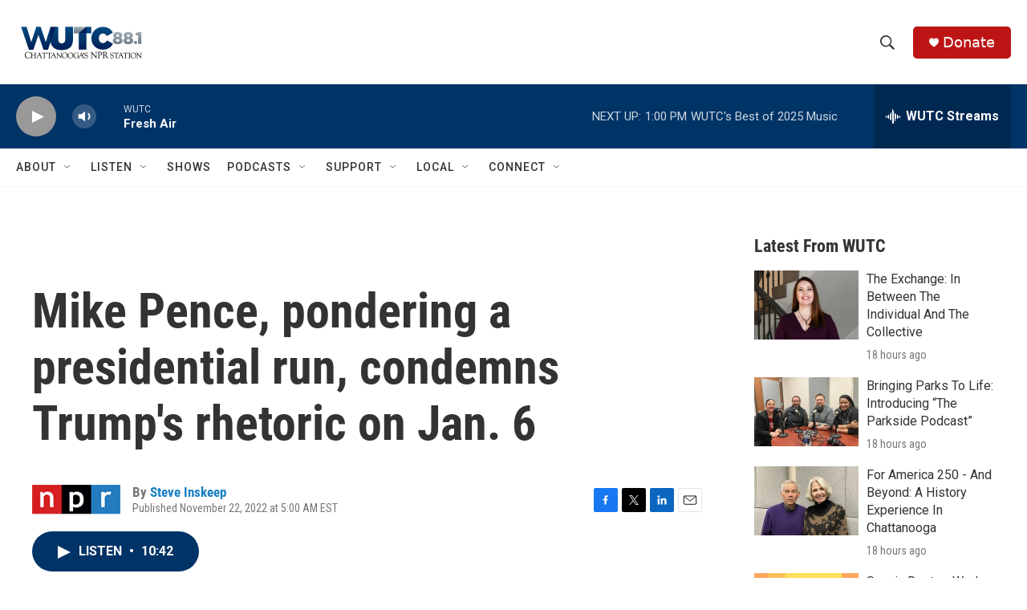

--- FILE ---
content_type: text/html; charset=utf-8
request_url: https://www.google.com/recaptcha/api2/aframe
body_size: 268
content:
<!DOCTYPE HTML><html><head><meta http-equiv="content-type" content="text/html; charset=UTF-8"></head><body><script nonce="EiFXj1zWN8K_W8grvib5MQ">/** Anti-fraud and anti-abuse applications only. See google.com/recaptcha */ try{var clients={'sodar':'https://pagead2.googlesyndication.com/pagead/sodar?'};window.addEventListener("message",function(a){try{if(a.source===window.parent){var b=JSON.parse(a.data);var c=clients[b['id']];if(c){var d=document.createElement('img');d.src=c+b['params']+'&rc='+(localStorage.getItem("rc::a")?sessionStorage.getItem("rc::b"):"");window.document.body.appendChild(d);sessionStorage.setItem("rc::e",parseInt(sessionStorage.getItem("rc::e")||0)+1);localStorage.setItem("rc::h",'1769102340768');}}}catch(b){}});window.parent.postMessage("_grecaptcha_ready", "*");}catch(b){}</script></body></html>